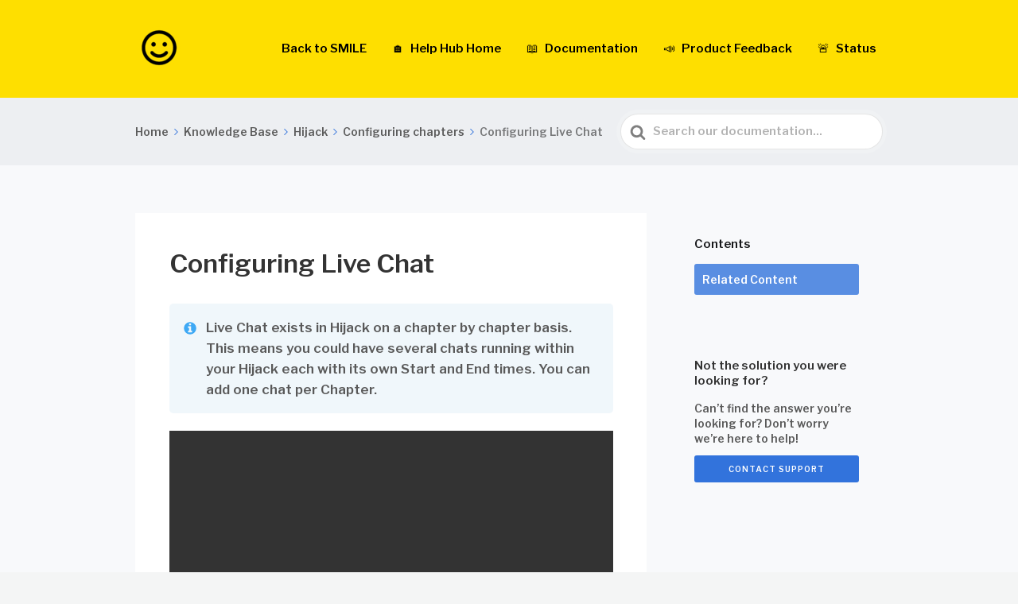

--- FILE ---
content_type: text/html; charset=UTF-8
request_url: https://wearesmile.com/help/documentation/configuring-live-chat/
body_size: 10729
content:

<!DOCTYPE html>
<html lang="en-GB">
	<head>
		<meta http-equiv="x-ua-compatible" content="ie=edge">
		<meta charset="UTF-8" />
		<meta name="viewport" content="width=device-width, initial-scale=1">
		<link rel="profile" href="http://gmpg.org/xfn/11" />
		<title>Configuring Live Chat &#8211; SMILE Help Hub</title>
<meta name='robots' content='max-image-preview:large' />
	<style>img:is([sizes="auto" i], [sizes^="auto," i]) { contain-intrinsic-size: 3000px 1500px }</style>
	<link rel='dns-prefetch' href='//wearesmile.com' />
<link rel='dns-prefetch' href='//www.googletagmanager.com' />
<link href='https://fonts.gstatic.com' crossorigin rel='preconnect' />
<link rel="alternate" type="application/rss+xml" title="SMILE Help Hub &raquo; Feed" href="https://wearesmile.com/help/feed/" />
<link rel="alternate" type="application/rss+xml" title="SMILE Help Hub &raquo; Comments Feed" href="https://wearesmile.com/help/comments/feed/" />
<link rel="alternate" type="application/rss+xml" title="SMILE Help Hub &raquo; Configuring Live Chat Comments Feed" href="https://wearesmile.com/help/documentation/configuring-live-chat/feed/" />
<script type="text/javascript">
/* <![CDATA[ */
window._wpemojiSettings = {"baseUrl":"https:\/\/s.w.org\/images\/core\/emoji\/16.0.1\/72x72\/","ext":".png","svgUrl":"https:\/\/s.w.org\/images\/core\/emoji\/16.0.1\/svg\/","svgExt":".svg","source":{"concatemoji":"https:\/\/wearesmile.com\/help\/wp-includes\/js\/wp-emoji-release.min.js?ver=6.8.3"}};
/*! This file is auto-generated */
!function(s,n){var o,i,e;function c(e){try{var t={supportTests:e,timestamp:(new Date).valueOf()};sessionStorage.setItem(o,JSON.stringify(t))}catch(e){}}function p(e,t,n){e.clearRect(0,0,e.canvas.width,e.canvas.height),e.fillText(t,0,0);var t=new Uint32Array(e.getImageData(0,0,e.canvas.width,e.canvas.height).data),a=(e.clearRect(0,0,e.canvas.width,e.canvas.height),e.fillText(n,0,0),new Uint32Array(e.getImageData(0,0,e.canvas.width,e.canvas.height).data));return t.every(function(e,t){return e===a[t]})}function u(e,t){e.clearRect(0,0,e.canvas.width,e.canvas.height),e.fillText(t,0,0);for(var n=e.getImageData(16,16,1,1),a=0;a<n.data.length;a++)if(0!==n.data[a])return!1;return!0}function f(e,t,n,a){switch(t){case"flag":return n(e,"\ud83c\udff3\ufe0f\u200d\u26a7\ufe0f","\ud83c\udff3\ufe0f\u200b\u26a7\ufe0f")?!1:!n(e,"\ud83c\udde8\ud83c\uddf6","\ud83c\udde8\u200b\ud83c\uddf6")&&!n(e,"\ud83c\udff4\udb40\udc67\udb40\udc62\udb40\udc65\udb40\udc6e\udb40\udc67\udb40\udc7f","\ud83c\udff4\u200b\udb40\udc67\u200b\udb40\udc62\u200b\udb40\udc65\u200b\udb40\udc6e\u200b\udb40\udc67\u200b\udb40\udc7f");case"emoji":return!a(e,"\ud83e\udedf")}return!1}function g(e,t,n,a){var r="undefined"!=typeof WorkerGlobalScope&&self instanceof WorkerGlobalScope?new OffscreenCanvas(300,150):s.createElement("canvas"),o=r.getContext("2d",{willReadFrequently:!0}),i=(o.textBaseline="top",o.font="600 32px Arial",{});return e.forEach(function(e){i[e]=t(o,e,n,a)}),i}function t(e){var t=s.createElement("script");t.src=e,t.defer=!0,s.head.appendChild(t)}"undefined"!=typeof Promise&&(o="wpEmojiSettingsSupports",i=["flag","emoji"],n.supports={everything:!0,everythingExceptFlag:!0},e=new Promise(function(e){s.addEventListener("DOMContentLoaded",e,{once:!0})}),new Promise(function(t){var n=function(){try{var e=JSON.parse(sessionStorage.getItem(o));if("object"==typeof e&&"number"==typeof e.timestamp&&(new Date).valueOf()<e.timestamp+604800&&"object"==typeof e.supportTests)return e.supportTests}catch(e){}return null}();if(!n){if("undefined"!=typeof Worker&&"undefined"!=typeof OffscreenCanvas&&"undefined"!=typeof URL&&URL.createObjectURL&&"undefined"!=typeof Blob)try{var e="postMessage("+g.toString()+"("+[JSON.stringify(i),f.toString(),p.toString(),u.toString()].join(",")+"));",a=new Blob([e],{type:"text/javascript"}),r=new Worker(URL.createObjectURL(a),{name:"wpTestEmojiSupports"});return void(r.onmessage=function(e){c(n=e.data),r.terminate(),t(n)})}catch(e){}c(n=g(i,f,p,u))}t(n)}).then(function(e){for(var t in e)n.supports[t]=e[t],n.supports.everything=n.supports.everything&&n.supports[t],"flag"!==t&&(n.supports.everythingExceptFlag=n.supports.everythingExceptFlag&&n.supports[t]);n.supports.everythingExceptFlag=n.supports.everythingExceptFlag&&!n.supports.flag,n.DOMReady=!1,n.readyCallback=function(){n.DOMReady=!0}}).then(function(){return e}).then(function(){var e;n.supports.everything||(n.readyCallback(),(e=n.source||{}).concatemoji?t(e.concatemoji):e.wpemoji&&e.twemoji&&(t(e.twemoji),t(e.wpemoji)))}))}((window,document),window._wpemojiSettings);
/* ]]> */
</script>
<style id='wp-emoji-styles-inline-css' type='text/css'>

	img.wp-smiley, img.emoji {
		display: inline !important;
		border: none !important;
		box-shadow: none !important;
		height: 1em !important;
		width: 1em !important;
		margin: 0 0.07em !important;
		vertical-align: -0.1em !important;
		background: none !important;
		padding: 0 !important;
	}
</style>
<link rel='stylesheet' id='wp-block-library-css' href='https://wearesmile.com/help/wp-includes/css/dist/block-library/style.min.css?ver=6.8.3' type='text/css' media='all' />
<style id='wp-block-library-theme-inline-css' type='text/css'>
.wp-block-audio :where(figcaption){color:#555;font-size:13px;text-align:center}.is-dark-theme .wp-block-audio :where(figcaption){color:#ffffffa6}.wp-block-audio{margin:0 0 1em}.wp-block-code{border:1px solid #ccc;border-radius:4px;font-family:Menlo,Consolas,monaco,monospace;padding:.8em 1em}.wp-block-embed :where(figcaption){color:#555;font-size:13px;text-align:center}.is-dark-theme .wp-block-embed :where(figcaption){color:#ffffffa6}.wp-block-embed{margin:0 0 1em}.blocks-gallery-caption{color:#555;font-size:13px;text-align:center}.is-dark-theme .blocks-gallery-caption{color:#ffffffa6}:root :where(.wp-block-image figcaption){color:#555;font-size:13px;text-align:center}.is-dark-theme :root :where(.wp-block-image figcaption){color:#ffffffa6}.wp-block-image{margin:0 0 1em}.wp-block-pullquote{border-bottom:4px solid;border-top:4px solid;color:currentColor;margin-bottom:1.75em}.wp-block-pullquote cite,.wp-block-pullquote footer,.wp-block-pullquote__citation{color:currentColor;font-size:.8125em;font-style:normal;text-transform:uppercase}.wp-block-quote{border-left:.25em solid;margin:0 0 1.75em;padding-left:1em}.wp-block-quote cite,.wp-block-quote footer{color:currentColor;font-size:.8125em;font-style:normal;position:relative}.wp-block-quote:where(.has-text-align-right){border-left:none;border-right:.25em solid;padding-left:0;padding-right:1em}.wp-block-quote:where(.has-text-align-center){border:none;padding-left:0}.wp-block-quote.is-large,.wp-block-quote.is-style-large,.wp-block-quote:where(.is-style-plain){border:none}.wp-block-search .wp-block-search__label{font-weight:700}.wp-block-search__button{border:1px solid #ccc;padding:.375em .625em}:where(.wp-block-group.has-background){padding:1.25em 2.375em}.wp-block-separator.has-css-opacity{opacity:.4}.wp-block-separator{border:none;border-bottom:2px solid;margin-left:auto;margin-right:auto}.wp-block-separator.has-alpha-channel-opacity{opacity:1}.wp-block-separator:not(.is-style-wide):not(.is-style-dots){width:100px}.wp-block-separator.has-background:not(.is-style-dots){border-bottom:none;height:1px}.wp-block-separator.has-background:not(.is-style-wide):not(.is-style-dots){height:2px}.wp-block-table{margin:0 0 1em}.wp-block-table td,.wp-block-table th{word-break:normal}.wp-block-table :where(figcaption){color:#555;font-size:13px;text-align:center}.is-dark-theme .wp-block-table :where(figcaption){color:#ffffffa6}.wp-block-video :where(figcaption){color:#555;font-size:13px;text-align:center}.is-dark-theme .wp-block-video :where(figcaption){color:#ffffffa6}.wp-block-video{margin:0 0 1em}:root :where(.wp-block-template-part.has-background){margin-bottom:0;margin-top:0;padding:1.25em 2.375em}
</style>
<style id='classic-theme-styles-inline-css' type='text/css'>
/*! This file is auto-generated */
.wp-block-button__link{color:#fff;background-color:#32373c;border-radius:9999px;box-shadow:none;text-decoration:none;padding:calc(.667em + 2px) calc(1.333em + 2px);font-size:1.125em}.wp-block-file__button{background:#32373c;color:#fff;text-decoration:none}
</style>
<link rel='stylesheet' id='wp-components-css' href='https://wearesmile.com/help/wp-includes/css/dist/components/style.min.css?ver=6.8.3' type='text/css' media='all' />
<link rel='stylesheet' id='wp-preferences-css' href='https://wearesmile.com/help/wp-includes/css/dist/preferences/style.min.css?ver=6.8.3' type='text/css' media='all' />
<link rel='stylesheet' id='wp-block-editor-css' href='https://wearesmile.com/help/wp-includes/css/dist/block-editor/style.min.css?ver=6.8.3' type='text/css' media='all' />
<link rel='stylesheet' id='wp-reusable-blocks-css' href='https://wearesmile.com/help/wp-includes/css/dist/reusable-blocks/style.min.css?ver=6.8.3' type='text/css' media='all' />
<link rel='stylesheet' id='wp-patterns-css' href='https://wearesmile.com/help/wp-includes/css/dist/patterns/style.min.css?ver=6.8.3' type='text/css' media='all' />
<link rel='stylesheet' id='wp-editor-css' href='https://wearesmile.com/help/wp-includes/css/dist/editor/style.min.css?ver=6.8.3' type='text/css' media='all' />
<link rel='stylesheet' id='ht-blocks-modules-styles-css' href='https://wearesmile.com/help/wp-content/plugins/heroic-blocks/dist/css/ht-blocks-modules-styles.css?ver=1716994599' type='text/css' media='all' />
<link rel='stylesheet' id='happypress/details-css' href='https://wearesmile.com/help/wp-content/plugins/happypress-blocks/assets/dist/css/details-block-extension.min.css?ver=1.10.0' type='text/css' media='all' />
<link rel='stylesheet' id='happypress/accordion-css' href='https://wearesmile.com/help/wp-content/plugins/happypress-blocks/assets/dist/css/accordion.min.css?ver=1.10.0' type='text/css' media='all' />
<link rel='stylesheet' id='happypress/iframe-css' href='https://wearesmile.com/help/wp-content/plugins/happypress-blocks/assets/dist/css/iframe.min.css?ver=1.10.0' type='text/css' media='all' />
<link rel='stylesheet' id='happypress/query-css' href='https://wearesmile.com/help/wp-content/plugins/happypress-blocks//assets/dist/css/query.min.css?ver=1.10.0' type='text/css' media='all' />
<link rel='stylesheet' id='happypress/collapsible-row-css' href='https://wearesmile.com/help/wp-content/plugins/happypress-blocks/assets/dist/css/collapsible-row.min.css?ver=1.10.0' type='text/css' media='all' />
<link rel='stylesheet' id='happypress/tab-container-css' href='https://wearesmile.com/help/wp-content/plugins/happypress-blocks/assets/dist/css/tabs.min.css?ver=1.10.0' type='text/css' media='all' />
<style id='global-styles-inline-css' type='text/css'>
:root{--wp--preset--aspect-ratio--square: 1;--wp--preset--aspect-ratio--4-3: 4/3;--wp--preset--aspect-ratio--3-4: 3/4;--wp--preset--aspect-ratio--3-2: 3/2;--wp--preset--aspect-ratio--2-3: 2/3;--wp--preset--aspect-ratio--16-9: 16/9;--wp--preset--aspect-ratio--9-16: 9/16;--wp--preset--color--black: #000000;--wp--preset--color--cyan-bluish-gray: #abb8c3;--wp--preset--color--white: #fff;--wp--preset--color--pale-pink: #f78da7;--wp--preset--color--vivid-red: #cf2e2e;--wp--preset--color--luminous-vivid-orange: #ff6900;--wp--preset--color--luminous-vivid-amber: #fcb900;--wp--preset--color--light-green-cyan: #7bdcb5;--wp--preset--color--vivid-green-cyan: #00d084;--wp--preset--color--pale-cyan-blue: #8ed1fc;--wp--preset--color--vivid-cyan-blue: #0693e3;--wp--preset--color--vivid-purple: #9b51e0;--wp--preset--color--theme-default: #3273dc;--wp--preset--color--blue: #0069e4;--wp--preset--color--purple: #5749a0;--wp--preset--color--orange: #f0644a;--wp--preset--color--green: #46a162;--wp--preset--color--pale-blue: #7994be;--wp--preset--gradient--vivid-cyan-blue-to-vivid-purple: linear-gradient(135deg,rgba(6,147,227,1) 0%,rgb(155,81,224) 100%);--wp--preset--gradient--light-green-cyan-to-vivid-green-cyan: linear-gradient(135deg,rgb(122,220,180) 0%,rgb(0,208,130) 100%);--wp--preset--gradient--luminous-vivid-amber-to-luminous-vivid-orange: linear-gradient(135deg,rgba(252,185,0,1) 0%,rgba(255,105,0,1) 100%);--wp--preset--gradient--luminous-vivid-orange-to-vivid-red: linear-gradient(135deg,rgba(255,105,0,1) 0%,rgb(207,46,46) 100%);--wp--preset--gradient--very-light-gray-to-cyan-bluish-gray: linear-gradient(135deg,rgb(238,238,238) 0%,rgb(169,184,195) 100%);--wp--preset--gradient--cool-to-warm-spectrum: linear-gradient(135deg,rgb(74,234,220) 0%,rgb(151,120,209) 20%,rgb(207,42,186) 40%,rgb(238,44,130) 60%,rgb(251,105,98) 80%,rgb(254,248,76) 100%);--wp--preset--gradient--blush-light-purple: linear-gradient(135deg,rgb(255,206,236) 0%,rgb(152,150,240) 100%);--wp--preset--gradient--blush-bordeaux: linear-gradient(135deg,rgb(254,205,165) 0%,rgb(254,45,45) 50%,rgb(107,0,62) 100%);--wp--preset--gradient--luminous-dusk: linear-gradient(135deg,rgb(255,203,112) 0%,rgb(199,81,192) 50%,rgb(65,88,208) 100%);--wp--preset--gradient--pale-ocean: linear-gradient(135deg,rgb(255,245,203) 0%,rgb(182,227,212) 50%,rgb(51,167,181) 100%);--wp--preset--gradient--electric-grass: linear-gradient(135deg,rgb(202,248,128) 0%,rgb(113,206,126) 100%);--wp--preset--gradient--midnight: linear-gradient(135deg,rgb(2,3,129) 0%,rgb(40,116,252) 100%);--wp--preset--font-size--small: 13px;--wp--preset--font-size--medium: 20px;--wp--preset--font-size--large: 36px;--wp--preset--font-size--x-large: 42px;--wp--preset--spacing--20: 0.44rem;--wp--preset--spacing--30: 0.67rem;--wp--preset--spacing--40: 1rem;--wp--preset--spacing--50: 1.5rem;--wp--preset--spacing--60: 2.25rem;--wp--preset--spacing--70: 3.38rem;--wp--preset--spacing--80: 5.06rem;--wp--preset--shadow--natural: 6px 6px 9px rgba(0, 0, 0, 0.2);--wp--preset--shadow--deep: 12px 12px 50px rgba(0, 0, 0, 0.4);--wp--preset--shadow--sharp: 6px 6px 0px rgba(0, 0, 0, 0.2);--wp--preset--shadow--outlined: 6px 6px 0px -3px rgba(255, 255, 255, 1), 6px 6px rgba(0, 0, 0, 1);--wp--preset--shadow--crisp: 6px 6px 0px rgba(0, 0, 0, 1);}:where(.is-layout-flex){gap: 0.5em;}:where(.is-layout-grid){gap: 0.5em;}body .is-layout-flex{display: flex;}.is-layout-flex{flex-wrap: wrap;align-items: center;}.is-layout-flex > :is(*, div){margin: 0;}body .is-layout-grid{display: grid;}.is-layout-grid > :is(*, div){margin: 0;}:where(.wp-block-columns.is-layout-flex){gap: 2em;}:where(.wp-block-columns.is-layout-grid){gap: 2em;}:where(.wp-block-post-template.is-layout-flex){gap: 1.25em;}:where(.wp-block-post-template.is-layout-grid){gap: 1.25em;}.has-black-color{color: var(--wp--preset--color--black) !important;}.has-cyan-bluish-gray-color{color: var(--wp--preset--color--cyan-bluish-gray) !important;}.has-white-color{color: var(--wp--preset--color--white) !important;}.has-pale-pink-color{color: var(--wp--preset--color--pale-pink) !important;}.has-vivid-red-color{color: var(--wp--preset--color--vivid-red) !important;}.has-luminous-vivid-orange-color{color: var(--wp--preset--color--luminous-vivid-orange) !important;}.has-luminous-vivid-amber-color{color: var(--wp--preset--color--luminous-vivid-amber) !important;}.has-light-green-cyan-color{color: var(--wp--preset--color--light-green-cyan) !important;}.has-vivid-green-cyan-color{color: var(--wp--preset--color--vivid-green-cyan) !important;}.has-pale-cyan-blue-color{color: var(--wp--preset--color--pale-cyan-blue) !important;}.has-vivid-cyan-blue-color{color: var(--wp--preset--color--vivid-cyan-blue) !important;}.has-vivid-purple-color{color: var(--wp--preset--color--vivid-purple) !important;}.has-black-background-color{background-color: var(--wp--preset--color--black) !important;}.has-cyan-bluish-gray-background-color{background-color: var(--wp--preset--color--cyan-bluish-gray) !important;}.has-white-background-color{background-color: var(--wp--preset--color--white) !important;}.has-pale-pink-background-color{background-color: var(--wp--preset--color--pale-pink) !important;}.has-vivid-red-background-color{background-color: var(--wp--preset--color--vivid-red) !important;}.has-luminous-vivid-orange-background-color{background-color: var(--wp--preset--color--luminous-vivid-orange) !important;}.has-luminous-vivid-amber-background-color{background-color: var(--wp--preset--color--luminous-vivid-amber) !important;}.has-light-green-cyan-background-color{background-color: var(--wp--preset--color--light-green-cyan) !important;}.has-vivid-green-cyan-background-color{background-color: var(--wp--preset--color--vivid-green-cyan) !important;}.has-pale-cyan-blue-background-color{background-color: var(--wp--preset--color--pale-cyan-blue) !important;}.has-vivid-cyan-blue-background-color{background-color: var(--wp--preset--color--vivid-cyan-blue) !important;}.has-vivid-purple-background-color{background-color: var(--wp--preset--color--vivid-purple) !important;}.has-black-border-color{border-color: var(--wp--preset--color--black) !important;}.has-cyan-bluish-gray-border-color{border-color: var(--wp--preset--color--cyan-bluish-gray) !important;}.has-white-border-color{border-color: var(--wp--preset--color--white) !important;}.has-pale-pink-border-color{border-color: var(--wp--preset--color--pale-pink) !important;}.has-vivid-red-border-color{border-color: var(--wp--preset--color--vivid-red) !important;}.has-luminous-vivid-orange-border-color{border-color: var(--wp--preset--color--luminous-vivid-orange) !important;}.has-luminous-vivid-amber-border-color{border-color: var(--wp--preset--color--luminous-vivid-amber) !important;}.has-light-green-cyan-border-color{border-color: var(--wp--preset--color--light-green-cyan) !important;}.has-vivid-green-cyan-border-color{border-color: var(--wp--preset--color--vivid-green-cyan) !important;}.has-pale-cyan-blue-border-color{border-color: var(--wp--preset--color--pale-cyan-blue) !important;}.has-vivid-cyan-blue-border-color{border-color: var(--wp--preset--color--vivid-cyan-blue) !important;}.has-vivid-purple-border-color{border-color: var(--wp--preset--color--vivid-purple) !important;}.has-vivid-cyan-blue-to-vivid-purple-gradient-background{background: var(--wp--preset--gradient--vivid-cyan-blue-to-vivid-purple) !important;}.has-light-green-cyan-to-vivid-green-cyan-gradient-background{background: var(--wp--preset--gradient--light-green-cyan-to-vivid-green-cyan) !important;}.has-luminous-vivid-amber-to-luminous-vivid-orange-gradient-background{background: var(--wp--preset--gradient--luminous-vivid-amber-to-luminous-vivid-orange) !important;}.has-luminous-vivid-orange-to-vivid-red-gradient-background{background: var(--wp--preset--gradient--luminous-vivid-orange-to-vivid-red) !important;}.has-very-light-gray-to-cyan-bluish-gray-gradient-background{background: var(--wp--preset--gradient--very-light-gray-to-cyan-bluish-gray) !important;}.has-cool-to-warm-spectrum-gradient-background{background: var(--wp--preset--gradient--cool-to-warm-spectrum) !important;}.has-blush-light-purple-gradient-background{background: var(--wp--preset--gradient--blush-light-purple) !important;}.has-blush-bordeaux-gradient-background{background: var(--wp--preset--gradient--blush-bordeaux) !important;}.has-luminous-dusk-gradient-background{background: var(--wp--preset--gradient--luminous-dusk) !important;}.has-pale-ocean-gradient-background{background: var(--wp--preset--gradient--pale-ocean) !important;}.has-electric-grass-gradient-background{background: var(--wp--preset--gradient--electric-grass) !important;}.has-midnight-gradient-background{background: var(--wp--preset--gradient--midnight) !important;}.has-small-font-size{font-size: var(--wp--preset--font-size--small) !important;}.has-medium-font-size{font-size: var(--wp--preset--font-size--medium) !important;}.has-large-font-size{font-size: var(--wp--preset--font-size--large) !important;}.has-x-large-font-size{font-size: var(--wp--preset--font-size--x-large) !important;}
:where(.wp-block-post-template.is-layout-flex){gap: 1.25em;}:where(.wp-block-post-template.is-layout-grid){gap: 1.25em;}
:where(.wp-block-columns.is-layout-flex){gap: 2em;}:where(.wp-block-columns.is-layout-grid){gap: 2em;}
:root :where(.wp-block-pullquote){font-size: 1.5em;line-height: 1.6;}
</style>
<link rel='stylesheet' id='ht-theme-style-css' href='https://wearesmile.com/help/wp-content/themes/knowall/css/style.css?ver=1.9.1' type='text/css' media='all' />
<link rel='stylesheet' id='searchwp-forms-css' href='https://wearesmile.com/help/wp-content/plugins/searchwp-4/assets/css/frontend/search-forms.css?ver=4.3.14' type='text/css' media='all' />
<script type="text/javascript" src="https://wearesmile.com/help/wp-includes/js/jquery/jquery.min.js?ver=3.7.1" id="jquery-core-js"></script>
<script type="text/javascript" src="https://wearesmile.com/help/wp-includes/js/jquery/jquery-migrate.min.js?ver=3.4.1" id="jquery-migrate-js"></script>
<link rel="https://api.w.org/" href="https://wearesmile.com/help/wp-json/" /><link rel="alternate" title="JSON" type="application/json" href="https://wearesmile.com/help/wp-json/wp/v2/ht-kb/517" /><link rel="EditURI" type="application/rsd+xml" title="RSD" href="https://wearesmile.com/help/xmlrpc.php?rsd" />
<meta name="generator" content="WordPress 6.8.3" />
<link rel="canonical" href="https://wearesmile.com/help/documentation/configuring-live-chat/" />
<link rel='shortlink' href='https://wearesmile.com/help/?p=517' />
<link rel="alternate" title="oEmbed (JSON)" type="application/json+oembed" href="https://wearesmile.com/help/wp-json/oembed/1.0/embed?url=https%3A%2F%2Fwearesmile.com%2Fhelp%2Fdocumentation%2Fconfiguring-live-chat%2F" />
<link rel="alternate" title="oEmbed (XML)" type="text/xml+oembed" href="https://wearesmile.com/help/wp-json/oembed/1.0/embed?url=https%3A%2F%2Fwearesmile.com%2Fhelp%2Fdocumentation%2Fconfiguring-live-chat%2F&#038;format=xml" />
<meta name="generator" content="Site Kit by Google 1.170.0" /><meta name="generator" content="Heroic Knowledge Base v2.21.1" />
<meta name="generator" content="KnowAll v1.9.1" />
<meta name="google-site-verification" content="tvwN63BJthQw3A9KeSRVZuwjpG5_Z8BI-SMLcrd6cw0">
<!-- Google Tag Manager snippet added by Site Kit -->
<script type="text/javascript">
/* <![CDATA[ */

			( function( w, d, s, l, i ) {
				w[l] = w[l] || [];
				w[l].push( {'gtm.start': new Date().getTime(), event: 'gtm.js'} );
				var f = d.getElementsByTagName( s )[0],
					j = d.createElement( s ), dl = l != 'dataLayer' ? '&l=' + l : '';
				j.async = true;
				j.src = 'https://www.googletagmanager.com/gtm.js?id=' + i + dl;
				f.parentNode.insertBefore( j, f );
			} )( window, document, 'script', 'dataLayer', 'GTM-KC825B' );
			
/* ]]> */
</script>

<!-- End Google Tag Manager snippet added by Site Kit -->
<link rel="icon" href="https://wearesmile.com/help/wp-content/uploads/sites/3/2020/08/cropped-tranparent-favicon-1-3-32x32.png" sizes="32x32" />
<link rel="icon" href="https://wearesmile.com/help/wp-content/uploads/sites/3/2020/08/cropped-tranparent-favicon-1-3-192x192.png" sizes="192x192" />
<link rel="apple-touch-icon" href="https://wearesmile.com/help/wp-content/uploads/sites/3/2020/08/cropped-tranparent-favicon-1-3-180x180.png" />
<meta name="msapplication-TileImage" content="https://wearesmile.com/help/wp-content/uploads/sites/3/2020/08/cropped-tranparent-favicon-1-3-270x270.png" />
<style id="kirki-inline-styles">.site-header{background:#fedf00;}.site-header .site-header__title, .nav-header ul li a{color:#000000;}.nav-header .nav-header__mtoggle span, .nav-header .nav-header__mtoggle span::before, .nav-header .nav-header__mtoggle span::after{background:#000000;}a{color:#3273dc;}button, input[type="reset"], input[type="submit"], input[type="button"], .hkb-article__content ol li:before, .hkb-article__content ul li:before, .hkb_widget_exit__btn{background:#3273dc;}.hkb-breadcrumbs__icon{fill:#3273dc;}.hkb-article__title a:hover, .hkb-article__link:hover h2, .ht-post__title a:hover, .hkb-category .hkb-category__articlelist a{color:#3273dc;}.hkb-article-attachment__icon{fill:#3273dc;}a:hover, .hkb-category .hkb-category__articlelist a:hover{color:#1c52aa;}button:hover, input[type="reset"]:hover, input[type="submit"]:hover, input[type="button"]:hover, .ht-transferbox__btn:hover{background:#1c52aa;}.ht-container{max-width:1000px;}.ht-sitecontainer--boxed{max-width:1000px;}h1, h2, h3, h4, h5, h6{font-family:Libre Franklin;font-weight:600;letter-spacing:0px;text-transform:none;color:#333333;}body, input, optgroup, select, textarea{font-family:Libre Franklin;font-size:17px;font-weight:400;letter-spacing:0px;line-height:1.55;color:#595959;}.hkb-category .hkb-category__iconwrap, .ht-categoryheader .hkb-category__iconwrap{flex-basis:35px;min-width:35px;}.hkb-category .hkb-category__iconwrap img, .ht-categoryheader .hkb-category__iconwrap img{max-width:35px;}.hkb-category .hkb-category__iconwrap img, .ht-categoryheader .hkb-category__iconwrap img, .hkb-category .hkb-category__iconwrap, .ht-categoryheader .hkb-category__iconwrap, .ht-categoryheader .hkb-category__iconwrap svg{max-height:35px;}.nav-header > ul > li.menu-item-has-children > a::after {background-image: url("data:image/svg+xml,%3Csvg xmlns='http://www.w3.org/2000/svg' viewBox='0 0 34.1 19' fill='%23000000'%3E%3Cpath d='M17 19c-0.5 0-1-0.2-1.4-0.6L0.6 3.4c-0.8-0.8-0.8-2 0-2.8 0.8-0.8 2-0.8 2.8 0L17 14.2 30.7 0.6c0.8-0.8 2-0.8 2.8 0 0.8 0.8 0.8 2 0 2.8L18.4 18.4C18 18.8 17.5 19 17 19z'/%3E%3C/svg%3E");}.ht-container, .ht-sitecontainer--boxed { max-width: 1000px }.hkb_widget_toc ol li.active > a { background: rgba( 50 ,115, 220, 0.8); }a.hkb-category__link {
    min-height: 150px;
}

.widget {
		background: transparent !important;
}

.hkb_widget_exit .hkb_widget_exit__btn {
    font-size: 10px;
    letter-spacing: 1px;
    border-radius: 3px;
		width:100%;
		text-align: center;
}

.widget_nav_menu .menu {
		list-style: outside;
    list-style-type: disc;
    padding-left: 20px;
}

.widget_nav_menu .menu li a {
		color: inherit
}

.widget_nav_menu .menu li a:hover {
		color: #1c52aa;
		text-decoration: underline;
}

.hkb-category--boxed {
		background: #fff !important;
		border: 1px solid #f4f5f5;
}

.ht-categoryheader.hkb-category--boxed {
		background: transparent !important;
		border: none;
		border-bottom: 1px solid #f4f5f5;
}

.ht-sitecontainer {
		background-color: rgb(248, 249, 251);
}

.ht-post__meta {
		display: none;
}

@media only screen and (min-width: 600px) {
		.hkb-article {
				padding: 2.5em;
				background: white;
		}
		
		.single-post .ht-page__content {
				padding: 6em;
				background: white;
		}
}

.site-footer {
		background: #363636;
}

.ht-pageheader, 
.hkb-feedback, 
.ht-mobile-toc, 
.ht-mobile-exit {
		background-color: rgb(237, 239, 242);
}

.hkb-category.hkb-category--boxed:not(.hkb-category--witharticles) .hkb-category__link:hover{
		background-color: #1c52aa;
}

.hkb-category.hkb-category--boxed:not(.hkb-category--witharticles) .hkb-category__link:hover *{
		color: #ffffff;
}

@media only screen and (min-width: 600px) {
		.home article.page {
    padding: 2.5em;
    background: white;
	}
}

.home .ht-post__header, .home .ht-post__footer {
		display: none;
}

.home .ht-post__content {
		margin-bottom: 0;
}

.home .widget {
		margin-bottom: 0 !important;
}

.home input[type="radio"] {
		margin-right: 8px;
}

.home .gfield_radio .gchoice {
		margin-bottom: 1em;
}

.home .gfield_radio {
		max-width: 450px;
}

.home .gform_page_footer {
		padding-bottom:0 !important;
}

.crisp-client .cc-kv6t[data-full-view="false"] .cc-1xry .cc-unoo, .crisp-client .cc-kv6t[data-full-view="false"] .cc-1xry .cc-ge4v,
.crisp-client .cc-kv6t[data-full-view=true] .cc-1xry .cc-unoo {
    margin-bottom: 42px !important;
}

.i-sl-button.right-bottom {
		right: 24px !important;
}

.gfield {
    margin-bottom: 4em !important;
}/* cyrillic-ext */
@font-face {
  font-family: 'Libre Franklin';
  font-style: normal;
  font-weight: 400;
  font-display: swap;
  src: url(https://wearesmile.com/help/wp-content/fonts/libre-franklin/font) format('woff');
  unicode-range: U+0460-052F, U+1C80-1C8A, U+20B4, U+2DE0-2DFF, U+A640-A69F, U+FE2E-FE2F;
}
/* cyrillic */
@font-face {
  font-family: 'Libre Franklin';
  font-style: normal;
  font-weight: 400;
  font-display: swap;
  src: url(https://wearesmile.com/help/wp-content/fonts/libre-franklin/font) format('woff');
  unicode-range: U+0301, U+0400-045F, U+0490-0491, U+04B0-04B1, U+2116;
}
/* vietnamese */
@font-face {
  font-family: 'Libre Franklin';
  font-style: normal;
  font-weight: 400;
  font-display: swap;
  src: url(https://wearesmile.com/help/wp-content/fonts/libre-franklin/font) format('woff');
  unicode-range: U+0102-0103, U+0110-0111, U+0128-0129, U+0168-0169, U+01A0-01A1, U+01AF-01B0, U+0300-0301, U+0303-0304, U+0308-0309, U+0323, U+0329, U+1EA0-1EF9, U+20AB;
}
/* latin-ext */
@font-face {
  font-family: 'Libre Franklin';
  font-style: normal;
  font-weight: 400;
  font-display: swap;
  src: url(https://wearesmile.com/help/wp-content/fonts/libre-franklin/font) format('woff');
  unicode-range: U+0100-02BA, U+02BD-02C5, U+02C7-02CC, U+02CE-02D7, U+02DD-02FF, U+0304, U+0308, U+0329, U+1D00-1DBF, U+1E00-1E9F, U+1EF2-1EFF, U+2020, U+20A0-20AB, U+20AD-20C0, U+2113, U+2C60-2C7F, U+A720-A7FF;
}
/* latin */
@font-face {
  font-family: 'Libre Franklin';
  font-style: normal;
  font-weight: 400;
  font-display: swap;
  src: url(https://wearesmile.com/help/wp-content/fonts/libre-franklin/font) format('woff');
  unicode-range: U+0000-00FF, U+0131, U+0152-0153, U+02BB-02BC, U+02C6, U+02DA, U+02DC, U+0304, U+0308, U+0329, U+2000-206F, U+20AC, U+2122, U+2191, U+2193, U+2212, U+2215, U+FEFF, U+FFFD;
}
/* cyrillic-ext */
@font-face {
  font-family: 'Libre Franklin';
  font-style: normal;
  font-weight: 600;
  font-display: swap;
  src: url(https://wearesmile.com/help/wp-content/fonts/libre-franklin/font) format('woff');
  unicode-range: U+0460-052F, U+1C80-1C8A, U+20B4, U+2DE0-2DFF, U+A640-A69F, U+FE2E-FE2F;
}
/* cyrillic */
@font-face {
  font-family: 'Libre Franklin';
  font-style: normal;
  font-weight: 600;
  font-display: swap;
  src: url(https://wearesmile.com/help/wp-content/fonts/libre-franklin/font) format('woff');
  unicode-range: U+0301, U+0400-045F, U+0490-0491, U+04B0-04B1, U+2116;
}
/* vietnamese */
@font-face {
  font-family: 'Libre Franklin';
  font-style: normal;
  font-weight: 600;
  font-display: swap;
  src: url(https://wearesmile.com/help/wp-content/fonts/libre-franklin/font) format('woff');
  unicode-range: U+0102-0103, U+0110-0111, U+0128-0129, U+0168-0169, U+01A0-01A1, U+01AF-01B0, U+0300-0301, U+0303-0304, U+0308-0309, U+0323, U+0329, U+1EA0-1EF9, U+20AB;
}
/* latin-ext */
@font-face {
  font-family: 'Libre Franklin';
  font-style: normal;
  font-weight: 600;
  font-display: swap;
  src: url(https://wearesmile.com/help/wp-content/fonts/libre-franklin/font) format('woff');
  unicode-range: U+0100-02BA, U+02BD-02C5, U+02C7-02CC, U+02CE-02D7, U+02DD-02FF, U+0304, U+0308, U+0329, U+1D00-1DBF, U+1E00-1E9F, U+1EF2-1EFF, U+2020, U+20A0-20AB, U+20AD-20C0, U+2113, U+2C60-2C7F, U+A720-A7FF;
}
/* latin */
@font-face {
  font-family: 'Libre Franklin';
  font-style: normal;
  font-weight: 600;
  font-display: swap;
  src: url(https://wearesmile.com/help/wp-content/fonts/libre-franklin/font) format('woff');
  unicode-range: U+0000-00FF, U+0131, U+0152-0153, U+02BB-02BC, U+02C6, U+02DA, U+02DC, U+0304, U+0308, U+0329, U+2000-206F, U+20AC, U+2122, U+2191, U+2193, U+2212, U+2215, U+FEFF, U+FFFD;
}</style>	</head>
<body class="wp-singular ht_kb-template-default single single-ht_kb postid-517 single-format-standard wp-embed-responsive wp-theme-knowall ht-kb" itemscope itemtype="https://schema.org/WebPage" >
		<!-- Google Tag Manager (noscript) snippet added by Site Kit -->
		<noscript>
			<iframe src="https://www.googletagmanager.com/ns.html?id=GTM-KC825B" height="0" width="0" style="display:none;visibility:hidden"></iframe>
		</noscript>
		<!-- End Google Tag Manager (noscript) snippet added by Site Kit -->
		<div class="ht-sitecontainer ht-sitecontainer--wide">

<!-- .site-header -->
<div class="site-header">

	<header class="site-header__banner" itemscope itemtype="http://schema.org/WPHeader">
	<div class="ht-container">

		<!-- .site-logo -->
		<div class="site-logo">
			<a href="https://wearesmile.com" data-ht-sitetitle="SMILE Help Hub">
													
		<img alt="SMILE Help Hub" src="https://wearesmile.com/help/wp-content/uploads/sites/3/2020/08/tranparent-favicon-e1596559934882.png" />

														<meta itemprop="headline" content="SMILE Help Hub">
							</a>
		</div>
		<!-- /.site-logo -->

					<!-- .nav-header -->
			<nav class="nav-header" itemscope itemtype="https://schema.org/SiteNavigationElement">
				<button id="ht-navtoggle" class="nav-header__mtoggle"><span>Menu</span></button>
				<ul id="menu-main-menu" class="nav-header__menuwrapper"><li id="menu-item-215" class="menu-item menu-item-type-custom menu-item-object-custom menu-item-215"><a href="http://wearesmile.com">Back to SMILE</a></li>
<li id="menu-item-1176" class="menu-item menu-item-type-post_type menu-item-object-page menu-item-home menu-item-1176"><a href="https://wearesmile.com/help/">🏠 Help Hub Home</a></li>
<li id="menu-item-224" class="current-menu-item menu-item menu-item-type-ht_kb menu-item-object-ht-knowledge-base menu-item-224"><a href="https://wearesmile.com/help/documentation/">📖 Documentation</a></li>
<li id="menu-item-1255" class="menu-item menu-item-type-custom menu-item-object-custom menu-item-1255"><a href="https://feedback.wearesmile.com">📣 Product Feedback</a></li>
<li id="menu-item-417" class="menu-item menu-item-type-custom menu-item-object-custom menu-item-417"><a href="http://status.wearesmile.com/">🚨 Status</a></li>
</ul>			</nav>
			<!-- /.nav-header -->
		
	</div>
	</header>
	<!-- /.site-header -->

	
	

</div>
<!-- /.site-header -->


<div class="ht-pageheader">
<div class="ht-container">

	
<!-- .hkb-breadcrumbs -->
<div class="hkb-breadcrumbs_wrap">
			<ol class="hkb-breadcrumbs" itemscope itemtype="https://schema.org/BreadcrumbList" >
										<li itemprop="itemListElement" itemscope itemtype="https://schema.org/ListItem">
											<a itemprop="item" href="https://wearesmile.com/help">
							<span itemprop="name">Home</span>
							<svg class="hkb-breadcrumbs__icon" xmlns="http://www.w3.org/2000/svg" viewBox="0 0 19 34.1"><g><path d="M19,17c0,0.5-0.2,1-0.6,1.4L3.4,33.5c-0.8,0.8-2,0.8-2.8,0c-0.8-0.8-0.8-2,0-2.8L14.2,17L0.6,3.4c-0.8-0.8-0.8-2,0-2.8  c0.8-0.8,2-0.8,2.8,0l15.1,15.1C18.8,16,19,16.5,19,17z"/></g></svg>
						</a>
										<meta itemprop="position" content="1" />
				</li>               
							<li itemprop="itemListElement" itemscope itemtype="https://schema.org/ListItem">
											<a itemprop="item" href="https://wearesmile.com/help/documentation/">
							<span itemprop="name">Knowledge Base</span>
							<svg class="hkb-breadcrumbs__icon" xmlns="http://www.w3.org/2000/svg" viewBox="0 0 19 34.1"><g><path d="M19,17c0,0.5-0.2,1-0.6,1.4L3.4,33.5c-0.8,0.8-2,0.8-2.8,0c-0.8-0.8-0.8-2,0-2.8L14.2,17L0.6,3.4c-0.8-0.8-0.8-2,0-2.8  c0.8-0.8,2-0.8,2.8,0l15.1,15.1C18.8,16,19,16.5,19,17z"/></g></svg>
						</a>
										<meta itemprop="position" content="2" />
				</li>               
							<li itemprop="itemListElement" itemscope itemtype="https://schema.org/ListItem">
											<a itemprop="item" href="https://wearesmile.com/help/article-categories/hijack/">
							<span itemprop="name">Hijack</span>
							<svg class="hkb-breadcrumbs__icon" xmlns="http://www.w3.org/2000/svg" viewBox="0 0 19 34.1"><g><path d="M19,17c0,0.5-0.2,1-0.6,1.4L3.4,33.5c-0.8,0.8-2,0.8-2.8,0c-0.8-0.8-0.8-2,0-2.8L14.2,17L0.6,3.4c-0.8-0.8-0.8-2,0-2.8  c0.8-0.8,2-0.8,2.8,0l15.1,15.1C18.8,16,19,16.5,19,17z"/></g></svg>
						</a>
										<meta itemprop="position" content="3" />
				</li>               
							<li itemprop="itemListElement" itemscope itemtype="https://schema.org/ListItem">
											<a itemprop="item" href="https://wearesmile.com/help/article-categories/configuring-chapters/">
							<span itemprop="name">Configuring chapters</span>
							<svg class="hkb-breadcrumbs__icon" xmlns="http://www.w3.org/2000/svg" viewBox="0 0 19 34.1"><g><path d="M19,17c0,0.5-0.2,1-0.6,1.4L3.4,33.5c-0.8,0.8-2,0.8-2.8,0c-0.8-0.8-0.8-2,0-2.8L14.2,17L0.6,3.4c-0.8-0.8-0.8-2,0-2.8  c0.8-0.8,2-0.8,2.8,0l15.1,15.1C18.8,16,19,16.5,19,17z"/></g></svg>
						</a>
										<meta itemprop="position" content="4" />
				</li>               
							<li itemprop="itemListElement" itemscope itemtype="https://schema.org/ListItem">
											<span>
							<span itemprop="name">Configuring Live Chat</span>
							<link itemprop="item" href="https://wearesmile.com/help/documentation/configuring-live-chat/" />
						</span> 
										<meta itemprop="position" content="5" />
				</li>               
					</ol>       
	</div>  
<!-- /.hkb-breadcrumbs -->
	
<form class="hkb-site-search" method="get" action="https://wearesmile.com/help/">
		<label class="hkb-screen-reader-text" for="hkb-search">Search For</label>
		<input id="hkb-search" class="hkb-site-search__field" type="text" value="" placeholder="Search our documentation..." name="s" autocomplete="off">
		<img class="hkb-site-search__loader" src="https://wearesmile.com/help/wp-content/themes/knowall/img/loading.svg" alt="Searching..." />
		<input type="hidden" name="ht-kb-search" value="1" />
    	<input type="hidden" name="lang" value=""/>
		<button class="hkb-site-search__button" type="submit"><span>Search</span></button>
</form>

</div>
</div>

<!-- .ht-page -->
<div class="ht-page ht-page--sidebarright">
<div class="ht-container">

	
	
		<div class="ht-page__content">
		<article class="hkb-article post-517 ht_kb type-ht_kb status-publish format-standard hentry ht_kb_category-configuring-chapters" itemscope itemtype="https://schema.org/CreativeWork">
		<meta itemprop="datePublished" content="August 5, 2020">

			<header class="hkb-article__header">
				<h1 class="hkb-article__title" itemprop="headline">Configuring Live Chat</h1>
			</header>

						
			<div class="hkb-article__content" itemprop="text">

				
<p class="wp-block-ht-blocks-messages wp-block-hb-message wp-block-hb-message--withicon is-style-info">Live Chat exists in Hijack on a chapter by chapter basis. This means you could have several chats running within your Hijack each with its own Start and End times. You can add one chat per Chapter.</p>



<figure class="wp-block-video"><video controls src="blob:https://wearesmile.com/e43d8e61-1028-47f6-b15d-ebbbbfed677b"></video></figure>



<p>If you’re adding Live Chat into your chapter, the setup couldn’t be easier. Visit the ‘Live Chat’ tab to configure.</p>



<p>The date picker here will be familiar to you from setting the Start/End times of the Hijack itself if in the ‘Features’ panel. It is worth noting that Live Chat has its own start/end times independent of the Chapter it sits within. For instance, your Hijack could run on a specific day between 1pm and 2pm but you might choose to have Live Chat active on a Chapter within your Hijack for only a portion of that time: 1.20pm – 1.40pm for example.</p>



<p>You have the option to add a ‘Pre-Live Message’ which will appear to your audience in the chat tab before it is available to use. There is a handy #date# placeholder function which will pull in the chat’s start date automatically if you would like to include this as part of your message.</p>

    <div class="searchwp-related">
        <h4 id="related-content" >Related Content</h4>
        <ol>
                            <li>
                    <a href="https://wearesmile.com/help/documentation/configuring-smiles-bird-box-plugin-to-display-your-twitter-feed/">
                                                <span>Configuring SMILE&#8217;s Bird Box plugin to display your Twitter feed</span>
                    </a>
                </li>
                            <li>
                    <a href="https://wearesmile.com/help/documentation/scheduling-evolve-tasks/">
                                                <span>Scheduling Evolve tasks</span>
                    </a>
                </li>
                            <li>
                    <a href="https://wearesmile.com/help/documentation/finding-live-chat-in-the-adminstrative-backend/">
                                                <span>Finding Live Chat in the adminstrative backend</span>
                    </a>
                </li>
                    </ol>
    </div>

        <style type="text/css">
        .searchwp-related > ol {
            list-style: none;
            padding: 0;
            display: flex;
            align-items: stretch;
            margin: 0 0 0 -1em;
        }

        .searchwp-related > ol > li {
            flex: 1;
            padding: 0 0 0 1em;
            display: flex;
            align-items: stretch;
        }

        .searchwp-related > ol > li > a {
            display: block;
            width: 100%;
            text-decoration: none;
            background-color: #f7f7f7;
            border: 1px solid #e7e7e7;
            border-radius: 2px;
        }

        .searchwp-related > ol > li > a > span {
            display: block;
            padding: 1em;
        }

        .searchwp-related > ol > li > a > img {
            display: block;
            max-width: 100%;
            height: auto !important;
        }

        .searchwp-related > ol > li > a:hover {
            border: 1px solid #e7e7e7;
        }
    </style>

				
			</div>

							<div class="hkb-article__lastupdated" itemprop="dateModified">
					Updated on August 5, 2020				</div>
			
			


			
<div class="hkb-article-tags">
	</div>

			
<div class="hkb-feedback">
	<h3 class="hkb-feedback__title">Was this article helpful?</h3>
					<div class="ht-voting" id ="ht-voting-post-517">
								
			
<div class="ht-voting-links ht-voting-">
	<a class="ht-voting-upvote enabled" rel="nofollow" role="button" data-direction="up" data-type="post" data-nonce="ac4bc2d8fd" data-id="517" data-allow="1" data-display="standard" href="#">
		<i class="hkb-upvote-icon"></i>
		<span>Yes</span>
	</a>
	<a class="ht-voting-downvote enabled" rel="nofollow" role="button" data-direction="down" data-type="post" data-nonce="ac4bc2d8fd" data-id="517" data-allow="1" data-display="standard" href="#">
		<i class="hkb-upvote-icon"></i>
		<span>No</span>
	</a>
</div>
	<!-- no new vote -->

							</div>
			</div>

			
							

<!-- .hkb-article__related -->     
	<section class="hkb-article-related">
		<h3 class="hkb-article-related__title">Related Articles</h3>
		<ul class="hkb-article-list">
		
			<li class="hkb-article-list__format-standard">
				<a href="https://wearesmile.com/help/documentation/chapter-categories/">Chapter Categories</a>
			</li>

		
			<li class="hkb-article-list__format-standard">
				<a href="https://wearesmile.com/help/documentation/custom-tabs/">Custom Tabs</a>
			</li>

		
			<li class="hkb-article-list__format-standard">
				<a href="https://wearesmile.com/help/documentation/adding-a-live-stream/">Adding a Live Stream</a>
			</li>

		
			<li class="hkb-article-list__format-standard">
				<a href="https://wearesmile.com/help/documentation/adding-course-entries/">Adding course entries</a>
			</li>

		
			<li class="hkb-article-list__format-standard">
				<a href="https://wearesmile.com/help/documentation/adding-testimonal-entries/">Adding testimonal entries</a>
			</li>

		
			<li class="hkb-article-list__format-standard">
				<a href="https://wearesmile.com/help/documentation/adding-a-gallery/">Adding a gallery</a>
			</li>

				</ul>
	</section>
<!-- /.hkb-article__related -->

			
			<div class="ht-mobile-exit"><strong class="ht-mobile-exit__title">Not the solution you were looking for?</strong><div class="hkb_widget_exit__content">Can’t find the answer you’re looking for? Don’t worry we’re here to help!</div><a class="hkb_widget_exit__btn" data-ht-kb-exit-href="?hkb-redirect&nonce=e7b5d7731a&check=2c0gp&redirect=https%3A%2F%2Fwearesmile.com%2Fhelp%2Fstart-a-support-ticket&otype=ht_kb_article&oid=517&source=widget" href="#" target="_blank" rel="nofollow">Contact Support</a></div>			
		</article>

		
		</div>

	
			<!-- .sidebar -->
	<aside class="sidebar " itemscope itemtype="https://schema.org/WPSideBar">
		<section id="ht-kb-toc-widget-2" class="widget hkb_widget_toc"><h3 class="widget__title">Contents</h3>            <nav id="navtoc" role="navigation">

                

            <ol class="nav"><!-- adding li --><li class="active"><a href="#related-content">Related Content</a></li></ol><!-- /ht-kb-toc-widget -->
            </nav>

            </section><section id="ht-kb-exit-widget-3" class="widget hkb_widget_exit"><h3 class="widget__title">Not the solution you were looking for?</h3><div class="hkb_widget_exit__content">Can’t find the answer you’re looking for? Don’t worry we’re here to help!</div><a class="hkb_widget_exit__btn" data-ht-kb-exit-href="?hkb-redirect&nonce=e7b5d7731a&check=2c0gp&redirect=https%3A%2F%2Fwearesmile.com%2Fhelp%2Fstart-a-support-ticket&otype=ht_kb_article&oid=517&source=widget" href="#" target="_blank" rel="nofollow">Contact Support</a></section>	</aside>
	<!-- /.sidebar -->

</div>
</div>

<!-- .site-footer -->
<footer class="site-footer" itemscope itemtype="https://schema.org/WPFooter">
<div class="ht-container">

				<div class="site-footer__copyright" role="contentinfo">© Copyright We are SMILE Ltd. </div>
				<nav class="nav-footer">
			<div class="menu-footer-container"><ul id="menu-footer" class=""><li id="menu-item-402" class="menu-item menu-item-type-custom menu-item-object-custom menu-item-402"><a href="https://ico.org.uk/ESDWebPages/Entry/ZA241573">ICO Registration: ZA241573</a></li>
<li id="menu-item-403" class="menu-item menu-item-type-custom menu-item-object-custom menu-item-403"><a href="#">VAT Registration: 987 216 775</a></li>
<li id="menu-item-405" class="menu-item menu-item-type-custom menu-item-object-custom menu-item-405"><a href="https://beta.companieshouse.gov.uk/company/07405582">Company Registration: 07405582</a></li>
</ul></div>		</nav>
	
</div>
</footer> 
<!-- /.site-footer -->

<script type="speculationrules">
{"prefetch":[{"source":"document","where":{"and":[{"href_matches":"\/help\/*"},{"not":{"href_matches":["\/help\/wp-*.php","\/help\/wp-admin\/*","\/help\/wp-content\/uploads\/sites\/3\/*","\/help\/wp-content\/*","\/help\/wp-content\/plugins\/*","\/help\/wp-content\/themes\/knowall\/*","\/help\/*\\?(.+)"]}},{"not":{"selector_matches":"a[rel~=\"nofollow\"]"}},{"not":{"selector_matches":".no-prefetch, .no-prefetch a"}}]},"eagerness":"conservative"}]}
</script>
<script type="text/javascript" id="ht-kb-frontend-scripts-js-extra">
/* <![CDATA[ */
var voting = {"ajaxurl":"https:\/\/wearesmile.com\/help\/wp-admin\/admin-ajax.php","ajaxnonce":"6498c8d2b3"};
var hkbJSSettings = {"liveSearchUrl":"https:\/\/wearesmile.com\/help?ajax=1&ht-kb-search=1&s=","focusSearchBox":"","keepTypingPrompt":"<ul id=\"hkb\" class=\"hkb-searchresults\" role=\"listbox\"><li class=\"hkb-searchresults__noresults\" role=\"option\"><span>Keep typing for live search results<\/span> <\/li><\/ul>","triggerLength":"3"};
/* ]]> */
</script>
<script type="text/javascript" src="https://wearesmile.com/help/wp-content/plugins/ht-knowledge-base/dist/ht-kb-frontend.min.js?ver=2.21.1" id="ht-kb-frontend-scripts-js"></script>
<script type="text/javascript">
jQuery( function() {
if ( window.Cookies ) {
Cookies.set( "gp_easy_passthrough_session", "e79605b144d16e85bab670f4eb43a533||1768967315||1768966955", {"expires": new Date( new Date().getTime() + 1800000 ),"path": "/","domain": "","SameSite": "Lax","secure": false} );
}
} );
</script>
<script type="text/javascript" src="https://wearesmile.com/help/wp-content/plugins/heroic-blocks/dist/js/ht-blocks-frontend.js?ver=1716994599" id="ht-blocks-frontend-js"></script>
<script type="text/javascript" src="https://wearesmile.com/help/wp-content/plugins/happypress-blocks/assets/dist/js/tabs.min.js?ver=1761041329" id="hp-tabs-js"></script>
<script type="text/javascript" src="https://wearesmile.com/help/wp-content/themes/knowall/js/js.min.js?ver=6.8.3" id="ht_theme_js-js"></script>
<script type="text/javascript" id="scrollspy-js-extra">
/* <![CDATA[ */
var scrollspyCustomValues = {"offset":"0"};
/* ]]> */
</script>
<script type="text/javascript" src="https://wearesmile.com/help/wp-content/themes/knowall/js/scrollspy.js?ver=6.8.3" id="scrollspy-js"></script>
<script type="text/javascript" src="https://wearesmile.com/help/wp-includes/js/comment-reply.min.js?ver=6.8.3" id="comment-reply-js" async="async" data-wp-strategy="async"></script>

</div>
<!-- /.ht-site-container -->
</body>
</html>


--- FILE ---
content_type: text/css; charset=UTF-8
request_url: https://wearesmile.com/help/wp-content/plugins/happypress-blocks/assets/dist/css/details-block-extension.min.css?ver=1.10.0
body_size: -162
content:
:root{--wp--preset--color--background:#f3f3f3;--wp--preset--color--text:#000;interpolate-size:allow-keywords}details{display:flex;flex-direction:column}details[open]::details-content{height:auto}details ::-webkit-details-marker{display:none}details>div>:last-child{margin-block-end:0;margin-bottom:0}details>div>:first-child{margin-block-start:0;margin-top:0}details.is-layout-block>summary{background-color:var(--wp--preset--color--background);color:var(--wp--preset--color--text);font-weight:700}details.is-layout-block>div{padding:16px}details.is-layout-row{border-bottom:1px solid hsla(0,0%,86%,.5)}details.is-layout-row>summary{background-color:transparent;color:var(--wp--preset--color--text);font-weight:700;padding-inline:0}details.is-layout-row+details.is-layout-row{margin-block-start:0}details.is-layout-row>div{padding-inline:0;padding-bottom:16px}details>summary{align-items:center;cursor:pointer;display:flex;justify-content:space-between;list-style:none;padding:1rem;position:relative}details>summary svg{height:1em;margin-left:8px;transform-origin:center;transition:transform .2s ease-in-out;width:1em}details>summary svg path{fill:currentColor}details>summary>div{display:inline-block;padding-right:1.5rem;width:100%}details>summary:focus-visible{outline-offset:-.5rem}details[open]>summary svg{transform:rotate(180deg)}details[open]>summary svg.icon-plus{transform:rotate(135deg)}::details-content{height:0;overflow:hidden;transition:all .5s ease,content-visibility allow-discrete .5s}


--- FILE ---
content_type: text/css; charset=UTF-8
request_url: https://wearesmile.com/help/wp-content/plugins/happypress-blocks/assets/dist/css/tabs.min.css?ver=1.10.0
body_size: 1217
content:
.tab-system{width:100%}.tab-system .tab-system--radio:first-child:checked~.tab-system--articles>article:first-child{display:block}.tab-system .tab-system--radio:first-child:checked~header ul li:first-child label.tab-label{background-color:#41414a;color:#f7f7f7}.tab-system .tab-system--radio:first-child:focus-visible~header .tab-wrap>ul li:first-child label{border:2px solid #000}.tab-system .tab-system--radio:nth-child(2):checked~.tab-system--articles>article:nth-child(2){display:block}.tab-system .tab-system--radio:nth-child(2):checked~header ul li:nth-child(2) label.tab-label{background-color:#41414a;color:#f7f7f7}.tab-system .tab-system--radio:nth-child(2):focus-visible~header .tab-wrap>ul li:nth-child(2) label{border:2px solid #000}.tab-system .tab-system--radio:nth-child(3):checked~.tab-system--articles>article:nth-child(3){display:block}.tab-system .tab-system--radio:nth-child(3):checked~header ul li:nth-child(3) label.tab-label{background-color:#41414a;color:#f7f7f7}.tab-system .tab-system--radio:nth-child(3):focus-visible~header .tab-wrap>ul li:nth-child(3) label{border:2px solid #000}.tab-system .tab-system--radio:nth-child(4):checked~.tab-system--articles>article:nth-child(4){display:block}.tab-system .tab-system--radio:nth-child(4):checked~header ul li:nth-child(4) label.tab-label{background-color:#41414a;color:#f7f7f7}.tab-system .tab-system--radio:nth-child(4):focus-visible~header .tab-wrap>ul li:nth-child(4) label{border:2px solid #000}.tab-system .tab-system--radio:nth-child(5):checked~.tab-system--articles>article:nth-child(5){display:block}.tab-system .tab-system--radio:nth-child(5):checked~header ul li:nth-child(5) label.tab-label{background-color:#41414a;color:#f7f7f7}.tab-system .tab-system--radio:nth-child(5):focus-visible~header .tab-wrap>ul li:nth-child(5) label{border:2px solid #000}.tab-system .tab-system--radio:nth-child(6):checked~.tab-system--articles>article:nth-child(6){display:block}.tab-system .tab-system--radio:nth-child(6):checked~header ul li:nth-child(6) label.tab-label{background-color:#41414a;color:#f7f7f7}.tab-system .tab-system--radio:nth-child(6):focus-visible~header .tab-wrap>ul li:nth-child(6) label{border:2px solid #000}.tab-system .tab-system--radio:nth-child(7):checked~.tab-system--articles>article:nth-child(7){display:block}.tab-system .tab-system--radio:nth-child(7):checked~header ul li:nth-child(7) label.tab-label{background-color:#41414a;color:#f7f7f7}.tab-system .tab-system--radio:nth-child(7):focus-visible~header .tab-wrap>ul li:nth-child(7) label{border:2px solid #000}.tab-system .tab-system--radio:nth-child(8):checked~.tab-system--articles>article:nth-child(8){display:block}.tab-system .tab-system--radio:nth-child(8):checked~header ul li:nth-child(8) label.tab-label{background-color:#41414a;color:#f7f7f7}.tab-system .tab-system--radio:nth-child(8):focus-visible~header .tab-wrap>ul li:nth-child(8) label{border:2px solid #000}.tab-system .tab-system--radio:nth-child(9):checked~.tab-system--articles>article:nth-child(9){display:block}.tab-system .tab-system--radio:nth-child(9):checked~header ul li:nth-child(9) label.tab-label{background-color:#41414a;color:#f7f7f7}.tab-system .tab-system--radio:nth-child(9):focus-visible~header .tab-wrap>ul li:nth-child(9) label{border:2px solid #000}.tab-system .tab-system--radio:nth-child(10):checked~.tab-system--articles>article:nth-child(10){display:block}.tab-system .tab-system--radio:nth-child(10):checked~header ul li:nth-child(10) label.tab-label{background-color:#41414a;color:#f7f7f7}.tab-system .tab-system--radio:nth-child(10):focus-visible~header .tab-wrap>ul li:nth-child(10) label{border:2px solid #000}.tab-system--has-extra-nav{align-items:center;display:flex;gap:16px;justify-content:center;position:relative;transition:all .4s ease-in}.tab-system--has-extra-nav>form .hidden--fixed{position:absolute!important;top:40px!important}.tab-system--has-extra-nav>form>.tab-system--articles{display:flex!important;gap:72px;height:auto;min-height:700px;overflow:visible;transform:translate(0);transition:height .3s ease;width:calc(100vw - 220px)!important}.tab-system--has-extra-nav>form>.tab-system--articles>article{align-items:flex-start;display:flex!important;flex-direction:column;flex-grow:1;flex-shrink:0;height:auto;width:100%!important}.tab-system--has-extra-nav>form>.tab-system--articles>article .wp-block-columns{height:100%}.tab-system--has-extra-nav>form>.tab-system--articles>article .tab-system{height:100%;position:relative}.tab-system--has-extra-nav>form>.tab-system--articles>article .tab-system>.tab-system--articles{height:88%}.tab-system--has-extra-nav>form>.tab-system--articles>article .tab-system>.tab-system--articles>article{height:auto}.tab-system--has-extra-nav .tab-system--radio:first-child:checked~.tab-system--articles.extra-nav{transform:translate(0);transition:all .4s ease-in;transition:transform .8s cubic-bezier(.075,.82,.165,1)}.tab-system--has-extra-nav .tab-system--radio:nth-child(2):checked~.tab-system--articles.extra-nav{transform:translate(calc(-100% - 72px));transition:transform .8s cubic-bezier(.075,.82,.165,1)}.tab-system--has-extra-nav .tab-system--radio:nth-child(3):checked~.tab-system--articles.extra-nav{transform:translate(calc(-200% - 144px));transition:transform .8s cubic-bezier(.075,.82,.165,1)}.tab-system--has-extra-nav .tab-system--radio:nth-child(4):checked~.tab-system--articles.extra-nav{transform:translate(calc(-300% - 216px));transition:transform .8s cubic-bezier(.075,.82,.165,1)}.tab-system--has-extra-nav .tab-system--radio:nth-child(5):checked~.tab-system--articles.extra-nav{transform:translate(calc(-400% - 288px));transition:transform .8s cubic-bezier(.075,.82,.165,1)}.tab-system--has-extra-nav .tab-system--radio:nth-child(6):checked~.tab-system--articles.extra-nav{transform:translate(calc(-500% - 360px));transition:transform .8s cubic-bezier(.075,.82,.165,1)}.tab-system--has-extra-nav .tab-system--radio:nth-child(7):checked~.tab-system--articles.extra-nav{transform:translate(calc(-600% - 432px));transition:transform .8s cubic-bezier(.075,.82,.165,1)}.tab-system--has-extra-nav .tab-system--radio:nth-child(8):checked~.tab-system--articles.extra-nav{transform:translate(calc(-700% - 504px));transition:transform .8s cubic-bezier(.075,.82,.165,1)}.tab-system--has-extra-nav .tab-system--radio:nth-child(9):checked~.tab-system--articles.extra-nav{transform:translate(calc(-800% - 576px));transition:transform .8s cubic-bezier(.075,.82,.165,1)}.tab-system--has-extra-nav .tab-system--radio:nth-child(10):checked~.tab-system--articles.extra-nav{transform:translate(calc(-900% - 648px));transition:transform .8s cubic-bezier(.075,.82,.165,1)}.tab-system__next,.tab-system__prev{align-items:center;background-color:#41414a;border:none;cursor:pointer;display:flex;height:40px;justify-content:center;width:40px}.tab-system__next svg,.tab-system__prev svg{height:24px;width:24px}.tab-system__next:focus-visible,.tab-system__prev:focus-visible{outline:1px auto Highlight;outline:1px auto -webkit-focus-ring-color;outline-offset:2px}.tab-system__prev svg{transform:rotate(180deg)}.tab-system .wp-block-column:first-child{border-right:3px solid #f1f2f3;margin-right:0!important;padding-right:36px}.tab-system.is-style-default:not(.is-style-underlined)>.tab-system--articles>article{height:auto}.tab-system.is-style-default:not(.is-style-underlined) .tab-system--radio:first-child:checked~.tab-system--articles>article:first-child,.tab-system.is-style-default:not(.is-style-underlined) .tab-system--radio:nth-child(10):checked~.tab-system--articles>article:nth-child(10),.tab-system.is-style-default:not(.is-style-underlined) .tab-system--radio:nth-child(2):checked~.tab-system--articles>article:nth-child(2),.tab-system.is-style-default:not(.is-style-underlined) .tab-system--radio:nth-child(3):checked~.tab-system--articles>article:nth-child(3),.tab-system.is-style-default:not(.is-style-underlined) .tab-system--radio:nth-child(4):checked~.tab-system--articles>article:nth-child(4),.tab-system.is-style-default:not(.is-style-underlined) .tab-system--radio:nth-child(5):checked~.tab-system--articles>article:nth-child(5),.tab-system.is-style-default:not(.is-style-underlined) .tab-system--radio:nth-child(6):checked~.tab-system--articles>article:nth-child(6),.tab-system.is-style-default:not(.is-style-underlined) .tab-system--radio:nth-child(7):checked~.tab-system--articles>article:nth-child(7),.tab-system.is-style-default:not(.is-style-underlined) .tab-system--radio:nth-child(8):checked~.tab-system--articles>article:nth-child(8),.tab-system.is-style-default:not(.is-style-underlined) .tab-system--radio:nth-child(9):checked~.tab-system--articles>article:nth-child(9){display:block}.tab-system article{background-color:var(--white);padding:24px}.tab-system.is-style-underlined .tab-system--radio:first-child:checked~header ul li:first-child{background-color:transparent}.tab-system.is-style-underlined .tab-system--radio:first-child:checked~header ul li:first-child label.tab-label{background-color:transparent;border-bottom:4px solid #41414a;color:#41414a}.tab-system.is-style-underlined .tab-system--radio:first-child:checked~.tab-system--articles article:first-child{display:block}.tab-system.is-style-underlined .tab-system--radio:nth-child(2):checked~header ul li:nth-child(2){background-color:transparent}.tab-system.is-style-underlined .tab-system--radio:nth-child(2):checked~header ul li:nth-child(2) label.tab-label{background-color:transparent;border-bottom:4px solid #41414a;color:#41414a}.tab-system.is-style-underlined .tab-system--radio:nth-child(2):checked~.tab-system--articles article:nth-child(2){display:block}.tab-system.is-style-underlined .tab-system--radio:nth-child(3):checked~header ul li:nth-child(3){background-color:transparent}.tab-system.is-style-underlined .tab-system--radio:nth-child(3):checked~header ul li:nth-child(3) label.tab-label{background-color:transparent;border-bottom:4px solid #41414a;color:#41414a}.tab-system.is-style-underlined .tab-system--radio:nth-child(3):checked~.tab-system--articles article:nth-child(3){display:block}.tab-system.is-style-underlined .tab-system--radio:nth-child(4):checked~header ul li:nth-child(4){background-color:transparent}.tab-system.is-style-underlined .tab-system--radio:nth-child(4):checked~header ul li:nth-child(4) label.tab-label{background-color:transparent;border-bottom:4px solid #41414a;color:#41414a}.tab-system.is-style-underlined .tab-system--radio:nth-child(4):checked~.tab-system--articles article:nth-child(4){display:block}.tab-system.is-style-underlined .tab-system--radio:nth-child(5):checked~header ul li:nth-child(5){background-color:transparent}.tab-system.is-style-underlined .tab-system--radio:nth-child(5):checked~header ul li:nth-child(5) label.tab-label{background-color:transparent;border-bottom:4px solid #41414a;color:#41414a}.tab-system.is-style-underlined .tab-system--radio:nth-child(5):checked~.tab-system--articles article:nth-child(5){display:block}.tab-system.is-style-underlined .tab-system--radio:nth-child(6):checked~header ul li:nth-child(6){background-color:transparent}.tab-system.is-style-underlined .tab-system--radio:nth-child(6):checked~header ul li:nth-child(6) label.tab-label{background-color:transparent;border-bottom:4px solid #41414a;color:#41414a}.tab-system.is-style-underlined .tab-system--radio:nth-child(6):checked~.tab-system--articles article:nth-child(6){display:block}.tab-system.is-style-underlined .tab-system--radio:nth-child(7):checked~header ul li:nth-child(7){background-color:transparent}.tab-system.is-style-underlined .tab-system--radio:nth-child(7):checked~header ul li:nth-child(7) label.tab-label{background-color:transparent;border-bottom:4px solid #41414a;color:#41414a}.tab-system.is-style-underlined .tab-system--radio:nth-child(7):checked~.tab-system--articles article:nth-child(7){display:block}.tab-system.is-style-underlined .tab-system--radio:nth-child(8):checked~header ul li:nth-child(8){background-color:transparent}.tab-system.is-style-underlined .tab-system--radio:nth-child(8):checked~header ul li:nth-child(8) label.tab-label{background-color:transparent;border-bottom:4px solid #41414a;color:#41414a}.tab-system.is-style-underlined .tab-system--radio:nth-child(8):checked~.tab-system--articles article:nth-child(8){display:block}.tab-system.is-style-underlined .tab-system--radio:nth-child(9):checked~header ul li:nth-child(9){background-color:transparent}.tab-system.is-style-underlined .tab-system--radio:nth-child(9):checked~header ul li:nth-child(9) label.tab-label{background-color:transparent;border-bottom:4px solid #41414a;color:#41414a}.tab-system.is-style-underlined .tab-system--radio:nth-child(9):checked~.tab-system--articles article:nth-child(9){display:block}.tab-system.is-style-underlined .tab-system--radio:nth-child(10):checked~header ul li:nth-child(10){background-color:transparent}.tab-system.is-style-underlined .tab-system--radio:nth-child(10):checked~header ul li:nth-child(10) label.tab-label{background-color:transparent;border-bottom:4px solid #41414a;color:#41414a}.tab-system.is-style-underlined .tab-system--radio:nth-child(10):checked~.tab-system--articles article:nth-child(10){display:block}.tab-system.is-style-underlined header{padding:12px 0}.tab-system.is-style-underlined .tab-wrap ul{background-color:transparent!important;border-radius:0;display:flex;flex-wrap:nowrap;list-style:none;margin:0;overflow-x:auto;padding:0;width:100%}.tab-system.is-style-underlined .tab-wrap ul li{display:inline-block;margin:0}.tab-system.is-style-underlined .tab-wrap ul li label.tab-label{background-color:transparent;border-bottom:4px solid #f7f7f7;color:#41414a;cursor:pointer;font-size:16px;font-weight:400;margin:0;padding:8px 16px;transition:border-color .2s linear,color .2s linear}.tab-system.is-style-underlined .tab-wrap ul li label.tab-label:focus,.tab-system.is-style-underlined .tab-wrap ul li label.tab-label:hover{background-color:transparent;border-bottom:4px solid #41414a;color:#41414a}.tab-system.is-style-underlined article{padding:12px 0}.tab-system.alignleft .tab-wrap ul{justify-content:flex-start}.tab-system.alignright .tab-wrap ul{justify-content:flex-end}.tab-system.aligncenter .tab-wrap ul{justify-content:center}.tab-system header{color:#f7f7f7;padding:40px 16px;text-align:center}.tab-system header h2{font-size:24px;font-weight:600;letter-spacing:.13em;line-height:32px;text-transform:uppercase}.tab-system header .tab-wrap{border-radius:0;display:flex;height:auto;justify-content:center;position:relative}.tab-system header .tab-wrap ul{list-style:none}.tab-system header ul{border-radius:0;display:flex;flex-wrap:nowrap;margin:0;overflow-x:auto;padding:0}.tab-system header ul li{background-color:#fff;display:inline-flex;flex-shrink:0;margin:0}.tab-system header ul li:last-child{margin-right:0}.tab-system header ul li:first-child{margin-left:0}.tab-system header ul li label.tab-label{align-items:center;background-color:#f7f7f7;box-sizing:border-box;color:#41414a;cursor:pointer;display:flex;font-size:16px;font-weight:400;justify-content:center;margin:0;min-height:56px;padding:8px 16px;transition:background-color .2s linear,color .2s linear}.tab-system header ul li label.tab-label:focus,.tab-system header ul li label.tab-label:hover{background-color:#41414a;color:#f7f7f7}.tab-system--articles{margin-bottom:40px;margin-left:auto;margin-right:auto;max-width:1152px}.tab-system--articles article{background-color:#fff;display:none}.tab-system--articles article ul{list-style:disc}.tab-system>.tab-system{background-color:transparent!important}.gutenberg-content>.tab-system.is-style-outline{background-color:#f1f2f3;position:relative}.gutenberg-content>.tab-system.is-style-outline>.tab-nav{appearance:none;background-color:#41414a;border:none;cursor:pointer;display:block;height:40px;position:absolute;width:40px}.gutenberg-content>.tab-system.is-style-outline>.tab-nav--prev{left:0;top:50%}.gutenberg-content>.tab-system.is-style-outline>.tab-nav--next{right:0;top:50%}@media (max-width:900px){.tab-system--has-extra-nav{overflow:hidden}.tab-system--has-extra-nav>form{width:100%}.tab-system--has-extra-nav>form>.tab-system--articles{height:auto;min-height:500px;width:calc(100% - 32px)!important}.tab-system--has-extra-nav>form>.tab-system--articles .wp-block-columns{width:100%}.tab-system--has-extra-nav>form>.tab-system--articles .wp-block-columns .wp-block-column{margin:0!important}.tab-system--has-extra-nav>form>.tab-system--articles>article{width:calc(100vw - 32px)}.tab-system__next,.tab-system__prev{display:none!important}.tab-system article{padding:16px}.tab-system.is-style-underlined header{padding:12px 0 0}.tab-system.is-style-underlined article{padding:12px 0}.tab-system header{overflow-x:auto}.tab-system--articles{width:100%!important}}@media (max-width:781px){.tab-system .wp-block-column:first-child{border-right:none;margin-right:12px!important;padding-right:0}}@media (max-width:1152px){.tab-system.is-style-underlined .tab-system--articles{width:100%!important}.tab-system--articles{width:calc(100% - 32px)!important}}


--- FILE ---
content_type: application/javascript; charset=UTF-8
request_url: https://wearesmile.com/help/wp-content/plugins/happypress-blocks/assets/dist/js/tabs.min.js?ver=1761041329
body_size: 317
content:
(()=>{let e=null;function t(e,t=!1){const n=e.match(/-(\d+)$/);if(n){const r=n[1],i=parseInt(r,10),c=t?i+1:i-1;return!(c<0)&&e.replace(/-(\d+)$/,`-${String(c).padStart(r.length,"0")}`)}return null}function n(e,n,r){const i=t(r,!0),c=t(r,!1),o=document.getElementById(i),s=document.getElementById(c);n.style.opacity=o?"1":"0.5",e.style.opacity=s?"1":"0.5"}document.querySelectorAll(".tab-system--has-extra-nav").forEach(r=>{const i=r.querySelector(".tab-system__prev"),c=r.querySelector(".tab-system__next"),o=r.querySelectorAll("form > .tab-system--radio"),s=r.querySelector(".tab-system--articles.extra-nav"),a=r.querySelectorAll("form .tab-system--articles.extra-nav > article");let l=0,d=0;i.style.opacity="0.5",r.querySelectorAll("ul").forEach(e=>{e.removeAttribute("tabindex")}),s&&function(e,t){new MutationObserver(()=>{b(t)}).observe(e,{attributes:!0,attributeFilter:["style"]});new ResizeObserver(()=>{b(t)}).observe(e);let n="";requestAnimationFrame(function r(){const i=window.getComputedStyle(e).transform;i!==n&&(n=i,b(t)),requestAnimationFrame(r)})}(s,a);let u=!1;function f(){if(u)return;u=!0;let e=Array.from(o).find(e=>e.checked);e&&n(i,c,e.id),u=!1;const t=r.querySelector(`form .tab-system--articles.extra-nav > article[data-tab-id="${e.id}"]`);var a,l;l=t,(a=s)&&l&&new ResizeObserver(()=>{const e=l.offsetHeight;a.style.height=`${e}px`}).observe(l)}let m=!1;function y(){if(m)return;m=!0;const e=Array.from(o).find(e=>e.checked);if(e){const r=t(e.id,!0),o=document.getElementById(r);if(!o)return void(m=!1);e.checked=!1,o.checked=!0,n(i,c,o.id),setTimeout(()=>{b(a),m=!1},50)}}function h(){if(m)return;m=!0;const e=Array.from(o).find(e=>e.checked);if(e){const r=t(e.id,!1),o=document.getElementById(r);if(!o)return void(m=!1);e.checked=!1,o.checked=!0,n(i,c,o.id),setTimeout(()=>{b(a),m=!1},50)}}function b(t){t.forEach(t=>{const n=function(e){const t=e.getBoundingClientRect();return t.left>=0&&t.right<=(window.innerWidth||document.documentElement.clientWidth)}(t);if(function(e,t){const n=t?"0":"-1";e.querySelectorAll('a, button, input, textarea, select, details, [tabindex]:not([tabindex="-1"]:not(ul):not(ol))').forEach(e=>{e.setAttribute("tabindex",n)})}(t,n),n&&window.innerWidth<900){const n=r.querySelector(".tab-system--articles.extra-nav");e&&e.disconnect(),e=new ResizeObserver(()=>{const e=t.offsetHeight;n.style.height=`${e}px`}),e.observe(t),n.style.height=`${t.offsetHeight}px`}})}c.addEventListener("click",e=>{e.preventDefault(),y(),c.blur()}),i.addEventListener("click",e=>{e.preventDefault(),h(),i.blur()}),o.forEach(e=>{e.addEventListener("change",f)}),s.addEventListener("touchstart",e=>{l=e.touches[0].clientX}),s.addEventListener("touchend",e=>{d=e.changedTouches[0].clientX;let t=d-l;Math.abs(t)>80&&(t<0?y():h())}),b(a)})})();